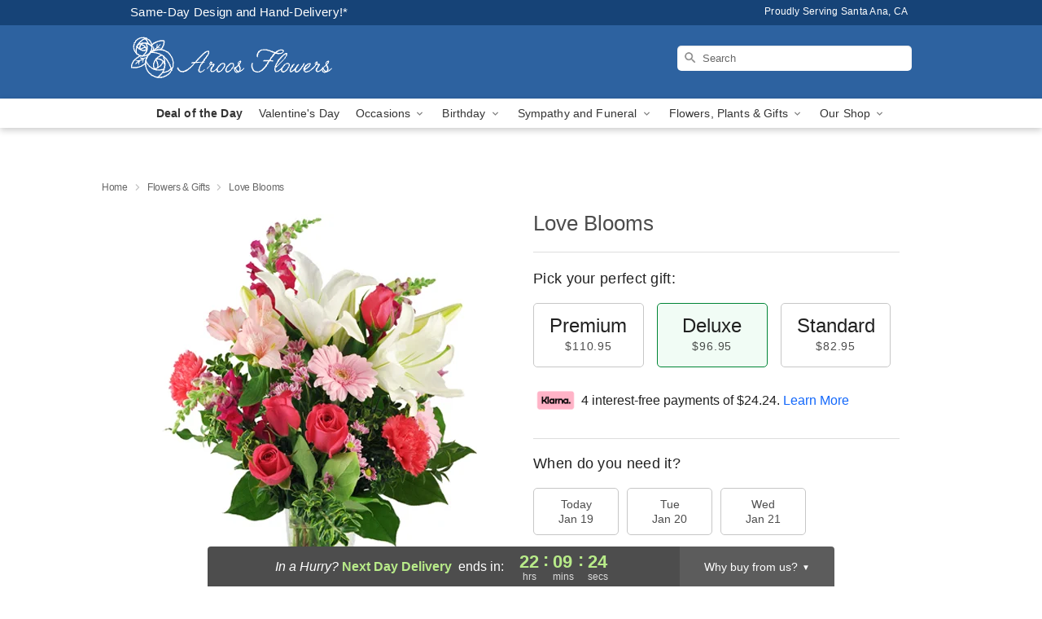

--- FILE ---
content_type: text/html; charset=UTF-8
request_url: https://www.aroosflowers.com/storefronts/datesClosed?fcplus=0
body_size: 514
content:
{"no_delivery_dates":[],"no_pickup_dates":[],"delivery_cutoff_difference":{"y":0,"m":0,"d":0,"h":1,"i":50,"s":32,"f":0.671076,"weekday":0,"weekday_behavior":0,"first_last_day_of":0,"invert":0,"days":0,"special_type":0,"special_amount":0,"have_weekday_relative":0,"have_special_relative":0},"pickup_cutoff_difference":{"y":0,"m":0,"d":0,"h":0,"i":9,"s":27,"f":0.328924,"weekday":0,"weekday_behavior":0,"first_last_day_of":0,"invert":1,"days":0,"special_type":0,"special_amount":0,"have_weekday_relative":0,"have_special_relative":0},"pickup_cutoff":"4:00 PM PDT","delivery_cutoff":"2:00 PM PDT","delivery_today":false,"pickup_today":true,"pickup_disabled":false,"delivery_disabled":false,"delivery_cutoff_diff_next":{"y":0,"m":0,"d":0,"h":22,"i":9,"s":27,"f":0.315289,"weekday":0,"weekday_behavior":0,"first_last_day_of":0,"invert":1,"days":0,"special_type":0,"special_amount":0,"have_weekday_relative":0,"have_special_relative":0},"delivery_next_100hr":true}